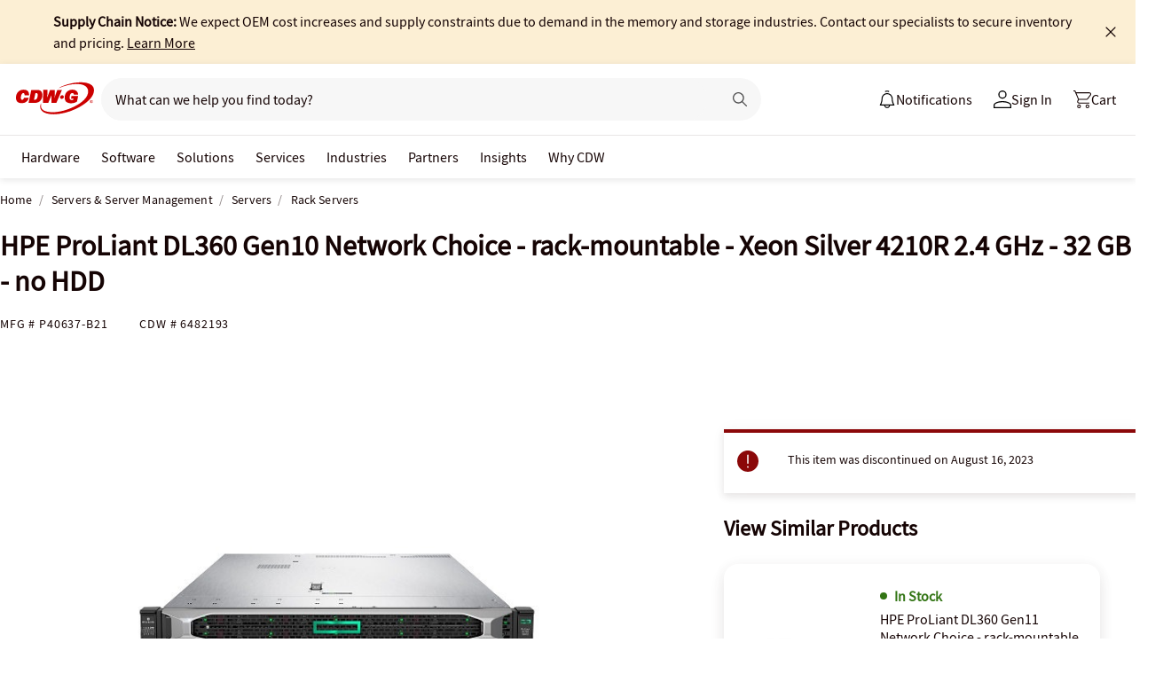

--- FILE ---
content_type: application/x-javascript;charset=utf-8
request_url: https://smetrics.cdw.com/id?d_visid_ver=5.2.0&d_fieldgroup=A&mcorgid=6B61EE6A54FA17010A4C98A7%40AdobeOrg&mid=03332217293808991272955546638459247089&ts=1768887621384
body_size: -116
content:
{"mid":"03332217293808991272955546638459247089"}

--- FILE ---
content_type: text/javascript;charset=UTF-8
request_url: https://webobjects2.cdw.com/is/image/CDW/6482193_IS?req=set,json&handler=cbImageGallery1768887623223&callback=cbImageGallery1768887623223&_=1768887620763
body_size: -65
content:
/*jsonp*/cbImageGallery1768887623223({"set":{"pv":"1.0","type":"img_set","n":"CDW/6482193_IS","item":[{"i":{"n":"CDW/6482193"},"s":{"n":"CDW/6482193"},"dx":"900","dy":"900","iv":"5pNP51"},{"i":{"n":"CDW/6482193a"},"s":{"n":"CDW/6482193a"},"dx":"640","dy":"480","iv":"Dp8Q73"},{"i":{"n":"CDW/6482193b"},"s":{"n":"CDW/6482193b"},"dx":"640","dy":"480","iv":"UasPN3"},{"i":{"n":"CDW/6482193c"},"s":{"n":"CDW/6482193c"},"dx":"900","dy":"900","iv":"X9_P13"},{"i":{"n":"CDW/6482193h"},"s":{"n":"CDW/6482193h"},"dx":"900","dy":"900","iv":"DLiQj2"},{"i":{"n":"CDW/6482193i"},"s":{"n":"CDW/6482193i"},"dx":"900","dy":"900","iv":"gauQ_0"},{"i":{"n":"CDW/6482193j"},"s":{"n":"CDW/6482193j"},"dx":"716","dy":"716","iv":"ra0RJ0"}]}},"");